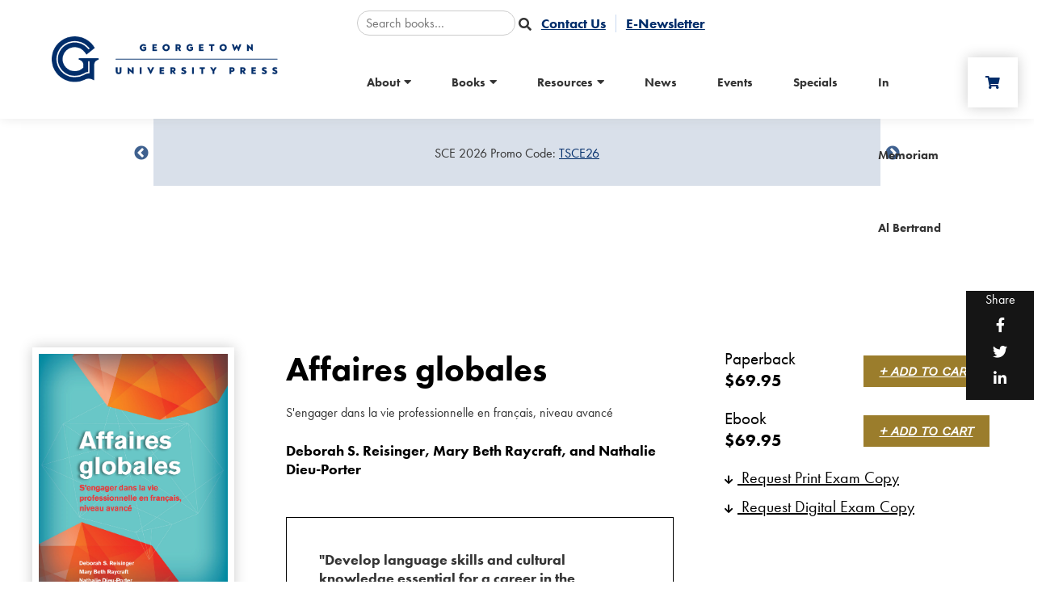

--- FILE ---
content_type: text/html; charset=utf-8
request_url: https://press.georgetown.edu/Book/Affaires-globales
body_size: 11204
content:
<!DOCTYPE html>
<html lang="en">
<head>

<!-- Google Tag Manager --><script>(function(w,d,s,l,i){w[l]=w[l]||[];w[l].push({'gtm.start':new Date().getTime(),event:'gtm.js'});var f=d.getElementsByTagName(s)[0],j=d.createElement(s),dl=l!='dataLayer'?'&l='+l:'';j.async=true;j.src='https://www.googletagmanager.com/gtm.js?id='+i+dl;f.parentNode.insertBefore(j,f);})(window,document,'script','dataLayer','GTM-K6LTTGS8');</script><!-- End Google Tag Manager -->	
	
	
	<!-- Metas & Morweb CMS assets -->

<meta charset="utf-8" />
<meta name="description" content="" />
<meta name="keywords" content="Languages,Migration,French" />
<meta property="og:type" content="article" />
<meta property="og:url" content="http://press.georgetown.edu/Book/Affaires-globales" />
<meta property="og:title" content="Affaires globales" />
<meta property="og:description" content="" />
<meta property="og:image" content="http://press.georgetown.edu" />
<meta name="viewport" content="initial-scale=1, user-scalable=yes" />
<meta http-equiv="X-UA-Compatible" content="IE=edge" />
<title>Affaires globales</title>





<link type="text/css" href="/res/css/common.css" rel="stylesheet" />
<link type="text/css" href="/res/css/mw.cells.css" rel="stylesheet" />
<link type="text/css" href="/res/css/mw.forms.css?3c59dc048e8850243be8079a5c74d079" rel="stylesheet" />
<link type="text/css" href="/res/css/mw.imged.css?3c59dc048e8850243be8079a5c74d079" rel="stylesheet" />
<link type="text/css" href="/cms3t/res/vit-lib/status.css" rel="stylesheet" />
<link type="text/css" href="/cms3t/res/mediaelement/mediaelementplayer.css" rel="stylesheet" />
<link type="text/css" href="/res/pages/css/front.css" rel="stylesheet" />
<link type="text/css" href="/res/blogs/css/blogs.css" rel="stylesheet" />
<link type="text/css" href="/res/pages/css/spacer.css" rel="stylesheet" />
<link type="text/css" href="/res/gensoclinks/css/gensoclinks.css" rel="stylesheet" />


<script type="text/javascript" src="/cms3t/res/js/php.js"></script>
<script type="text/javascript" src="/cms3t/res/js/json2.js"></script>
<script type="text/javascript" src="/cms3t/res/js/jQuery/jquery.js"></script>
<script type="text/javascript" src="/cms3t/res/js/jQuery/jquery.mousewheel.min.js"></script>
<script type="text/javascript" src="/cms3t/res/js/mw.media.js"></script>
<script type="text/javascript" src="/cms3t/res/mediaelement/mediaelement-and-player.js"></script>
<script type="text/javascript" src="/cms3t/res/js/jQuery/ui/jquery.ui.core.js"></script>
<script type="text/javascript" src="/cms3t/res/js/jQuery/ui/jquery.ui.widget.js"></script>
<script type="text/javascript" src="/cms3t/res/js/jQuery/ui/jquery.ui.mouse.js"></script>
<script type="text/javascript" src="/cms3t/res/js/jQuery/ui/jquery.ui.position.js"></script>
<script type="text/javascript" src="/cms3t/res/js/jQuery/ui/jquery.ui.draggable.js"></script>
<script type="text/javascript" src="/cms3t/res/js/jQuery/ui/jquery.ui.droppable.js"></script>
<script type="text/javascript" src="/cms3t/res/js/jQuery/ui/jquery.ui.resizable.js"></script>
<script type="text/javascript" src="/cms3t/res/js/jQuery/ui/jquery.ui.sortable.js"></script>
<script type="text/javascript" src="/cms3t/res/js/jQuery/ui/jquery.ui.slider.js"></script>
<script type="text/javascript" src="/cms3t/res/js/jQuery/jquery.AjaxUpload.js"></script>
<script type="text/javascript" src="/cms3t/res/js/jQuery/imagesloaded.pkgd.js"></script>
<script type="text/javascript" src="/cms3t/res/vit-lib/common.js"></script>
<script type="text/javascript" src="/cms3t/res/vit-lib/ajax.js"></script>
<script type="text/javascript" src="/cms3t/res/vit-lib/console.js"></script>
<script type="text/javascript">CMS_ALIAS = 'cms3t';CMS_RES = 'res';CMS_JS = 'js';CMS_CSS = 'css';CMS_IMAGES = 'images';</script>
<script type="text/javascript" src="/cms3t/res/js/mw.urls.js"></script>
<script type="text/javascript" src="/cms3t/res/js/mw.common.js"></script>
<script type="text/javascript" src="/cms3t/res/js/mw.system.js"></script>
<script type="text/javascript" src="/cms3t/res/js/mw.forms.js"></script>
<script type="text/javascript" src="/res/system/js/mwSelectInput.js"></script>
<script type="text/javascript" src="/cms3t/res/js/mw.front.js"></script>
<script type="text/javascript" src="/cms3t/res/js/mw.imged.js"></script>
<script type="text/javascript" src="/res/pages/js/mw.responsive.js"></script>
<script type="text/javascript" src="/res/blogs/js/crop_model.js"></script>




<!-- Favicon -->
<link rel="shortcut icon" href="/images/favicon.png" type="image/x-icon"/>

<!-- Font & Icon -->
<link href="https://fonts.googleapis.com/css?family=Lora:400,400i,700,700i|Open+Sans:300,400,400i,700,700i&display=swap" rel="stylesheet"/>
<link href="https://fonts.googleapis.com/css2?family=Arya:wght@400;700&family=Work+Sans:ital,wght@0,400;0,700;1,400&display=swap" rel="stylesheet">

<!-- font-family: adobe-caslon-pro, serif; -->
<link rel="stylesheet" href="https://use.typekit.net/kch3dgg.css">

<!-- font-family: futura-pt, sans-serif; -->
<link rel="stylesheet" href="https://use.typekit.net/mxj8gak.css">

<!-- Stylesheets -->
<link rel="stylesheet" href="/css/mw.scss"/>
<link rel="stylesheet" href="/css/global.scss"/>
<link rel="stylesheet" href="/css/reset.scss"/>
<link rel="stylesheet" href="/css/all.scss"/>
<link rel="stylesheet" href="/css/override.scss"/>
<link rel="stylesheet" href="/css/vendors/mw_accessibility/accessibility.css"/>
</head>

<body>
	

	
	
<!-- Google Tag Manager (noscript) --><noscript><iframe src="https://www.googletagmanager.com/ns.html?id=GTM-K6LTTGS8"height="0" width="0" style="display:none;visibility:hidden"></iframe></noscript><!-- End Google Tag Manager (noscript) -->	
	
	
<div class="spacer"></div>
<header id="headerArea" class="headerArea trans" >
	<div id="w7PWQVKJZSMXIGSM" class="mwPageBlock Include" style=""><div class="blockContents"><div id="templates-BPA8X6G3" class="headerWrap headerDefault">
  <div class="header"> 
    <!-- Header Logo -->
    <div class="headerLogo">
      <div class="logo"> <a href="/" title="Georgetown University Press"> <img src="/images/logo.png" alt="Georgetown University Press" /> </a> </div>
    </div>
    <div class="headerRight">
      <div class="utilityWrap">
		  
		  <!--
        <form action="/search" method="GET">
          <input type="text" name="q" value="" placeholder="Search">
          <button type="submit" aria-label="submit" value="Submit"> <i class="fa fa-search trans"></i> </button>
        </form>

-->
		  
		  <form action="/Books" method="get">
        
        <input type="text" name="q" value="" placeholder="Search books…">
        <input type="hidden" name="do_post_search" value="1" />
        <input type="hidden" name="posts_order" value="secondary_desc" />
        <input type="hidden" name="button_clicked" value="" />
        <button type="submit"><i class="fa fa-search"></i></button>
      </form>
		  
		  
		  
        <div id="wH0M2SFUC5JPGKLN" class="mwPageBlock Menu" style=""><div class="blockContents"><ul id="m3tdrsl9Y">
<li class="no-children"><a href="/contact-us"><span class="Title">Contact Us</span></a></li>
<li class="no-children"><a href="/eNewsletter"><span class="Title">E-Newsletter</span></a></li></ul></div></div>
      </div>
      <div class="headerRightTop"> 
        
        <!-- Header Menu -->
        
        <div class="menuWrap">
          <div class="mainMenu">
            <div id="wRAFCA5OJCDP0B7L" class="mwPageBlock Menu" style=""><div class="blockContents"><ul id="moG7xQJ74">
<li class="has-children"><a href="/about-us"><span class="Title">About</span></a><ul>
<li class="no-children"><a href="/our-mission"><span class="Title">Mission</span></a></li>
<li class="no-children"><a href="/advisory-boards"><span class="Title">Advisory Board</span></a></li>
<li class="no-children"><a href="/meet-our-editors"><span class="Title">Meet Our Editors</span></a></li>
<li class="no-children"><a href="/about-us"><span class="Title">About Us</span></a></li></ul></li>
<li class="has-children"><a href="/Books"><span class="Title">Books</span></a><ul>
<li class="no-children"><a href="/books"><span class="Title">Browse All Books</span></a></li>
<li class="no-children"><a href="/Book-Series"><span class="Title">Series</span></a></li>
<li class="no-children"><a href="/Books/category/forthcoming"><span class="Title">Forthcoming</span></a></li>
<li class="no-children"><a href="/Books/category/new-noteworthy"><span class="Title">New & Noteworthy</span></a></li>
<li class="no-children"><a href="/Books/category/bestsellers"><span class="Title">Bestsellers</span></a></li>
<li class="no-children"><a href="/Books/category/new-releases"><span class="Title">New Releases</span></a></li>
<li class="no-children"><a href="/Books/category/gift-ideas"><span class="Title">Gift Ideas</span></a></li></ul></li>
<li class="has-children"><a href="#"><span class="Title">Resources</span></a><ul>
<li class="no-children"><a href="/Booksellers"><span class="Title">Booksellers</span></a></li>
<li class="no-children"><a href="/authors"><span class="Title">Authors</span></a></li>
<li class="no-children"><a href="/Textbooks"><span class="Title">Instructors & Students</span></a></li>
<li class="no-children"><a href="/Media-Inquires"><span class="Title">Media</span></a></li>
<li class="no-children"><a href="/Exhibits-Conferences"><span class="Title">Exhibits & Conferences</span></a></li>
<li class="no-children"><a href="/Rights-And-Permissions"><span class="Title">Rights & Permissions</span></a></li>
<li class="no-children"><a href="/Catalogs"><span class="Title">Catalogs</span></a></li></ul></li>
<li class="no-children"><a href="/news"><span class="Title">News</span></a></li>
<li class="no-children"><a href="/Events"><span class="Title">Events</span></a></li>
<li class="no-children"><a href="/specials"><span class="Title">Specials</span></a></li>
<li class="no-children"><a href="/In-Memoriam-Al-Bertrand"><span class="Title">In Memoriam Al Bertrand</span></a></li></ul></div></div>
          </div>
        </div>
        
        <!-- Header Search Cart -->
        <div class="headerSearchCart">
          <div class="cartIcon"> <a
              href="https://jhupbooks.press.jhu.edu/ecom/MasterServlet/ViewCartHandler?domain=press.georgetown.edu"
              target="_blank" alt="Cart" aria-label="Cart"> <span class="fas fa-shopping-cart"></span> </a> </div>
        </div>
        <!-- Header Mobile Menu -->
        <div class="headerMobileMenu">
          <button class="burger burgerOne" aria-label="Open mobile menu"> <span class="burgerLines"> <span
                class="burgerLine"></span> <span class="burgerLine"></span> <span class="burgerLine"></span> <span
                class="burgerLine"></span> <span class="burgerLine"></span> <span class="burgerLine"></span> </span> <span class="burgerSlashes"> <span class="burgerSlash"></span> <span class="burgerSlash"></span> <span
                class="burgerSlash"></span> <span class="burgerSlash"></span> </span> <span class="burgerText"> <span
                class="textOpen" aria-hidden="true">Menu</span> <span class="textClose"
                aria-hidden="true">Close</span> </span> </button>
        </div>
      </div>
    </div>
  </div>
</div>
<div id="templates-BPA8X6G3-mobileMenu" class="mobileMenu mobileMenuOne content-style" aria-hidden="true"> 
  
  <!-- Backdrop -->
  <div class="mobileMenuBackdrop"></div>
  
  <!-- Wrap -->
  <div class="mobileMenuWrap"> 
    
    <!-- Inner -->
    <div class="mobileMenuInner _bg-white"> 
      
      <!-- Close Button -->
      <div class="mobileMenuClose">
        <button class="burger burgerOne open" aria-label="Close mobile menu"> <span class="burgerSlashes"> <span class="burgerSlash"></span> <span class="burgerSlash"></span> <span class="burgerSlash"></span> <span class="burgerSlash"></span> </span> <span class="burgerText"> <span class="textOpen" aria-label="Menu Open">Menu</span> <span class="textClose" aria-label="Menu Close">Close</span> </span> </button>
      </div>
      
      <!-- Header -->
      <div class="mobileMenuHeader"></div>
      
      <!-- Body -->
      <div class="mobileMenuBody"> 
        
        <!-- Navigation -->
        <div class="mobileMenuNav">
          <div id="wTP4WSJO6093O5TM" class="mwPageBlock Menu" style=""><div class="blockContents"><ul id="mCA9hMr2Z">
<li class="has-children"><a href="/about-us"><span class="Title">About</span></a><ul>
<li class="no-children"><a href="/our-mission"><span class="Title">Mission</span></a></li>
<li class="no-children"><a href="/advisory-boards"><span class="Title">Advisory Board</span></a></li>
<li class="no-children"><a href="/meet-our-editors"><span class="Title">Meet Our Editors</span></a></li>
<li class="no-children"><a href="/about-us"><span class="Title">About Us</span></a></li></ul></li>
<li class="has-children"><a href="/Books"><span class="Title">Books</span></a><ul>
<li class="no-children"><a href="/books"><span class="Title">Browse All Books</span></a></li>
<li class="no-children"><a href="/Book-Series"><span class="Title">Series</span></a></li>
<li class="no-children"><a href="/Books/category/forthcoming"><span class="Title">Forthcoming</span></a></li>
<li class="no-children"><a href="/Books/category/new-noteworthy"><span class="Title">New & Noteworthy</span></a></li>
<li class="no-children"><a href="/Books/category/bestsellers"><span class="Title">Bestsellers</span></a></li>
<li class="no-children"><a href="/Books/category/new-releases"><span class="Title">New Releases</span></a></li>
<li class="no-children"><a href="/Books/category/gift-ideas"><span class="Title">Gift Ideas</span></a></li></ul></li>
<li class="has-children"><a href="#"><span class="Title">Resources</span></a><ul>
<li class="no-children"><a href="/Booksellers"><span class="Title">Booksellers</span></a></li>
<li class="no-children"><a href="/authors"><span class="Title">Authors</span></a></li>
<li class="no-children"><a href="/Textbooks"><span class="Title">Instructors & Students</span></a></li>
<li class="no-children"><a href="/Media-Inquires"><span class="Title">Media</span></a></li>
<li class="no-children"><a href="/Exhibits-Conferences"><span class="Title">Exhibits & Conferences</span></a></li>
<li class="no-children"><a href="/Rights-And-Permissions"><span class="Title">Rights & Permissions</span></a></li>
<li class="no-children"><a href="/Catalogs"><span class="Title">Catalogs</span></a></li></ul></li>
<li class="no-children"><a href="/news"><span class="Title">News</span></a></li>
<li class="no-children"><a href="/Events"><span class="Title">Events</span></a></li>
<li class="no-children"><a href="/specials"><span class="Title">Specials</span></a></li>
<li class="no-children"><a href="/In-Memoriam-Al-Bertrand"><span class="Title">In Memoriam Al Bertrand</span></a></li></ul></div></div>
        </div>
        <div class="mobileMenuBtns"> </div>
      </div>
      
      <!-- Footer -->
      <div class="mobileMenuFooter">
        <div id="wNB6O5EQ7COHXX2C" class="mwPageBlock Gensoclinks" style=""><div class="blockContents">
	<div class="snsLink snsLinkDefault center">
		
			<a href="" class="small" target="_blank" aria-label="small">
				<i class="fab fa-instagram"></i>
			</a>
		
			<a href="" class="small" target="_blank" aria-label="small">
				<i class="fab fa-facebook"></i>
			</a>
		
			<a href="" class="small" target="_blank" aria-label="small">
				<i class="fab fa-twitter"></i>
			</a>
		
			<a href="" class="small" target="_blank" aria-label="small">
				<i class="fab fa-linkedin"></i>
			</a>
		
	</div>
</div></div>
      </div>
    </div>
  </div>
</div>


<script type="text/javascript">
    $(document).ready(function () {
    function Header(id) {
      this.id = id;
      this.element;
      this.mobileMenu;
      this.init();
    }

    Header.prototype.handleHeaderScrollAnimation = function() {
      // Selectors
      //
      let $header = $('.headerDefault');
      let $trigger = $('#headerTrigger');

      // This function only works when
      // #headerTrigger exists
      //
      if ($trigger.length) {
        $header.addClass('blendingHeader');
      } else {
        return false;
      }

      // Scroll Effect
      //
      new ScrollMagic.Scene({
          triggerElement: $trigger,
          triggerHook: 'onLeave',
          offset: -($('.headerWrap').outerHeight()),
          reverse: true
        })
        .setClassToggle($header, 'triggered')
        .addTo(SMController);
    }


    Header.prototype.handleToggleSearch = function() {
      let $searchBtn = $('.searchBtn');
      let $searchBar = $('.searchBar');
      let $searchBarInput = $('.searchBar input[name="q"]');

      $searchBtn.on('click', (e) => {
        e.preventDefault();

        $('.headerDefault', this.element).toggleClass('search-bar-open');

        if ($searchBar.hasClass('active')) {
          $searchBtn.removeClass("active");
          $searchBar.removeClass("active");
          $searchBarInput.blur();
        } else {
          $searchBtn.addClass("active");
          $searchBar.addClass("active");
          $searchBarInput.focus();
        }
      });

      $('.searchBarCloseBtn', this.element).on('click', () => {
        $searchBtn.addClass("active");
        $searchBar.removeClass("active");
        $searchBarInput.blur();
      });
    }

    Header.prototype.handleStickyHeader = function() {
      let $header = $('.headerArea.stickyHeader');
      let $wrap = $('.headerArea', $header);

      function matchHeaderHeight() {
        $header.height($wrap.outerHeight());
      }

      // Stop the function if the header is not sticky
      //
      if (!$header.length) {
        return false;
      }

      matchHeaderHeight();

      $(window).on('resize', _debounce(() => {
        matchHeaderHeight();
      }, 250));
    }

    Header.prototype.handleLoadMobileMenu = function () {
      //--------------------------------
      // Selectors
      //--------------------------------
      //
      let $body = $('body');
      let $header = $(this.element);
      let $burger = $('.burger', $header);
      let $menu = $(this.mobileMenu);
      let $nav = $('.mobileMenuNav', $menu);
      let $menuClose = $('.mobileMenuClose, .mobileMenuBackdrop', $menu);
      let $menuBackdrop = $('.mobileMenuBackdrop', $menu);
      let $navChildrenUl = $('ul ul', $nav);
      let $navHasChildrenLi = $('li.has-children', $nav);
      let $navHasChildrenAnchor = $('li.has-children > a', $nav);

      //--------------------------------
      // Initialization
      //--------------------------------
      //
      // Append a plus symbol to <a class="has-children">
      //
      $navHasChildrenAnchor.append('<i class="fa fa-chevron-right"></i>');

      //--------------------------------
      // Toggle Mobile Menu
      //--------------------------------
      //
      // Open
      //
      $burger.on('click', function () {
        $body.addClass('_overflow-hidden');
        $menu.addClass('active').attr('aria-hidden', 'false');
        $menuBackdrop.fadeIn(400);
      });

      // Close
      //
      $menuClose.on('click', function () {
        $body.removeClass('_overflow-hidden');
        $menu.removeClass('active').attr('aria-hidden', 'true');
        $menuBackdrop.fadeOut(400, function () {
          $navHasChildrenLi.removeClass('active');
          $navChildrenUl.hide().removeClass('expanded');
        });
      });

      //--------------------------------
      // Toggle Children
      //--------------------------------
      //
      $navHasChildrenAnchor.on('click', function (e) {
        e.preventDefault();

        // This Selectors
        //
        var $this = $(this);
        var $thisLi = $this.closest('li.has-children');

        // Child Selectors
        //
        var $childUl = $this.next('ul');

        // Children Selectors
        //
        var $childrenUl = $('ul', $childUl);
        var $childrenLi = $('li.has-children', $childUl);

        // Sibling Selectors
        //
        var $siblingLi = $thisLi.siblings('li.has-children');
        var $siblingChildrenUl = $('ul', $siblingLi);
        var $siblingChildrenLi = $('li.has-children', $siblingLi);

        // Toggle This
        //
        $thisLi.toggleClass('active');

        // Toggle Child
        //
        $childUl.slideToggle().toggleClass('expanded');

        // Collapse Grandchildren
        //
        $childrenLi.removeClass('active');
        $childrenUl.slideUp().removeClass('expanded');

        // Collapse Siblings
        //
        $siblingLi.removeClass('active');
        $siblingChildrenLi.removeClass('active');
        $siblingChildrenUl.slideUp().removeClass('expanded');
      });
    }

    Header.prototype.handleLoad = function() {
      this.element = document.getElementById(this.id);
      this.mobileMenu = document.getElementById(`${this.id}-mobileMenu`);
    }

    Header.prototype.init = function() {
      this.handleLoad();
      this.handleLoadMobileMenu();
      this.handleStickyHeader();
      this.handleToggleSearch();
      this.handleHeaderScrollAnimation();
    }

    new Header("templates-BPA8X6G3");
  });
</script></div></div>
</header>
<!-- Default Page -->
<div class=" ">
  <!-- Main -->
  <main id="mainArea" class="mainArea">
	  
   <div id="w301QNBSUWEJWA1R" class="mwPageBlock Gallery" style=""><div class="blockContents"><style>
.alertCarWrapX {  max-width: 900px;
    margin: 0 auto;
    text-align: center;
    height: 120px;
    background: #d9e0ea;
    top: 20px;
    position: relative;
    line-height: 120px;}
@media (max-width:900px) {
.alertCarWrapX {    max-width: 90%; }
}
</style>

<div class="alertCarWrapX"><div id="carousel-UNESJN" class=""><div class="alertCarWrap"><div class="carouselItem" aria-label="Sale Item"><p>SCE 2026 Promo Code:&nbsp;<a href="https://press.georgetown.edu/Books/category/Ethics">TSCE26</a></p></div><div class="carouselItem" aria-label="Sale Item"><p>ISA 2026 Promo Code:&nbsp;<a href="https://press.georgetown.edu/Books/category/INTERNATIONAL-AFFAIRS">TISA26</a></p></div>
    </div>
  </div>
</div>
<script type="text/javascript">
	$(document).ready(function () {
		(function () {
			$('#carousel-UNESJN .alertCarWrap').slick({
				prevArrow: '<button class="slick-prev" aria-label="Previous" type="button">' + SVG["arrow-left-aa1"] + '</button>',
				nextArrow: '<button class="slick-next" aria-label="Next" type="button">' + SVG["arrow-right-alertCarWrapX"] + '</button>',
				dots: false,
				arrows: true,
				autoplay: false,
				infinite: true,
				accessibility: true,
				speed: 1000,
				autoplaySpeed: 6000,
				slidesToShow: 1,
				slidesToScroll: 1,
				responsive: [
					{
						breakpoint: 991,
						settings: {
							slidesToShow: 1,
							slidesToScroll: 1
						}
					},
					{
						breakpoint: 575,
						settings: {
							slidesToShow: 1,
							slidesToScroll: 1
						}
					}
				]
			});
		})();
	});
</script>		<script type="text/javascript">
			jQuery( function () { mwInitMedia('#w301QNBSUWEJWA1R') } );
		</script>	
	</div></div> 
	  
    <div class="mwPageArea"><div id="wB21UU97VB070MWK" class="mwPageBlock BlogsPost" style=""><div class="blockContents"><script type="text/javascript">

			jQuery( function () {
				
				if ( window.mwData !== undefined ) mwData.BlogsPostID = 7111;
				
			}); //jQuery.onLoad
			
		</script>		<script type="text/javascript">
			mwCrop.add_items(["1e5a1ddf1fecec8c7f8065dee2170e5e"]);
		</script>
		<!-- Post Details -->
<div class="bookShare">
  <p>Share</p>
  
		<a class="" onclick='window.open("https://www.facebook.com/sharer/sharer.php?u=http://press.georgetown.edu/Book/Affaires-globales&t=Affaires+globales", "Facebook", "toolbar=0, status=0, location=0, menubar=0, width=600, height=400");'>
			
    <div class="shareBtn shareBtnDefault Facebook" aria-label="Facebook">
        <i class="fab fa-Facebook"></i>
    </div>

		</a>
		<a class="" onclick='window.open("http://twitter.com/share?url=http://press.georgetown.edu/Book/Affaires-globales&text=Affaires+globales via @", "Twitter", "toolbar=0, status=0, location=0, menubar=0, width=600, height=400");'>
			
    <div class="shareBtn shareBtnDefault Twitter" aria-label="Twitter">
        <i class="fab fa-Twitter"></i>
    </div>

		</a>
		<a class="" onclick='window.open("http://www.linkedin.com/cws/share?url=http://press.georgetown.edu/Book/Affaires-globales", "LinkedIn", "toolbar=0, status=0, location=0, menubar=0, width=600, height=400");'>
			
    <div class="shareBtn shareBtnDefault LinkedIn" aria-label="LinkedIn">
        <i class="fab fa-LinkedIn"></i>
    </div>

		</a>
</div>
<div class="bookPostWrap">
  <div class="bookPostBanner">
    <div class="booksSliderShadow" >
      <div class="bookPostGradient" >
        <div class="bookPostBannerInner">
          <div class="bookPostBannerLeft"> <img src="/files/covers/9781647120313.jpg?resize=260x0" onerror="this.src='/images/none.png'" style="width:260px" data-crop-sn="1e5a1ddf1fecec8c7f8065dee2170e5e" /> <br />
            <br />
            <p><a href="/files/covers/9781647120313.jpg" target="_blank"><span class="fa fa-arrow-down"></span> Download Cover Image</a></p>
          </div>
          <div class="bookPostBannerMiddle">
            <h1 class="bookPostTitle">Affaires globales</h1>
            <p class="bookPostSubTitle">S'engager dans la vie professionnelle en français, niveau avancé</p>
            <p class="bookPostSubIntro"></p>
            <p class="bookPostSubIntro">Deborah S. Reisinger, Mary Beth Raycraft, and Nathalie Dieu-Porter<br />
              <br />
              <!-- Deborah S. Reisinger, Mary Beth Raycraft, and Nathalie Dieu-Porter. --> 
            </p>
            <div class="bookPostShortReview"><span style="" >&quot;Develop language skills and cultural knowledge essential for a career in the francophone world.&quot;</span></div>
          </div>
          <div class="bookPostBannerRight">
            <div class="bookPriceTable">
              <div class="bookPriceTableRow aa">
                <div>
                  <div class="bookPriceTableType">Hardcover</div>
                  <div class="bookPriceTablePrice aabook"></div>
                </div>
                <div class="bookPriceTableBtn "> <a href="" role="link" target="_blank" aria-label="+ Add to Cart" alt="+ Add to Cart" title="+ Add to Cart">+ Add to Cart</a> <a href="" role="link" target="_blank" aria-label="Preorder" alt="Preorder"title="Preorder">Preorder</a> </div>
              </div>
              <div class="bookPriceTableRow bb ">
                <div>
                  <div class="bookPriceTableType">Paperback</div>
                  <div class="bookPriceTablePrice bbbook">69.95</div>
                </div>
                <div class="bookPriceTableBtn active"><a href="https://jhupbooks.press.jhu.edu/ecom/MasterServlet/AddToCartFromExternalHandler?item=9781647120313&domain=press.georgetown.edu" role="link"  target="_blank"  aria-label="+ Add to Cart" alt="+ Add to Cart"title="+ Add to Cart">+ Add to Cart</a> <a href="https://jhupbooks.press.jhu.edu/ecom/MasterServlet/AddToCartFromExternalHandler?item=9781647120313&domain=press.georgetown.edu" role="link"  target="_blank"  aria-label="Preorder" alt="Preorder"title="Preorder">Preorder</a> </div>
              </div>
              <div class="bookPriceTableRow cc active">
                <div>
                  <div class="bookPriceTableType">Ebook</div>
                  <div class="bookPriceTablePrice ccbook">69.95</div>
                </div>
                <div class="bookPriceTableBtn active"> <a href="https://www.vitalsource.com/" role="link" target="_blank"  aria-label="+ Add to Cart" alt="+ Add to Cart"title="+ Add to Cart">+ Add to Cart</a> <a href="https://www.vitalsource.com/" role="link" target="_blank"  aria-label="Preorder" alt="Preorder"title="Preorder">Preorder</a>
                  <p>Forthcoming</p>
                </div>
              </div>
              <style>
				  .bookPriceTableRow.cc.active a:last-of-type { display:none}
					.bookPriceTableRow.cc.NYP .bookPriceTableBtn a { display:none}
					.bookPriceTableRow.cc .bookPriceTableBtn p { display:none}
					.bookPriceTableRow.cc.NYP .bookPriceTableBtn p { display:block}

				
				</style>
              <script>
				  
				//hide add to cart for "no add to card" books 
				if (''.toLowerCase() == 'yes') jQuery('.bookPriceTableBtn').hide();
				  
					
				$('.aabook').each(function () {
					if ($(this).text().includes('0')) {
				//		$('.aa').hide();
					}
				});
					
				$('.bbbook').each(function () {
					if ($(this).text().includes('0')) {
					//	$('.bb').hide();
					}
				});	
					
				$('.ccbook').each(function () {
					if ($(this).text().includes('0')) {
					//	$('.cc').hide();
					}
				});
				
				</script> 
              
              <!---
          	custom_Status_Hardcover:  <br />
			custom_Status_Paperback: active <br />
            custom_Status_Ebook:     active <br />
                 ---> 
              
              <!--
				<div class="bookPriceTableRow isit active">
                <div>
                  <div class="bookPriceTableType"></div>
                </div>
                <div class="bookPriceTableBtn"><a href="" role="link" target="_blank"  aria-label="Preorder" alt="Preorder"title="Preorder">Preorder</a></div>
              </div>
					--> 
              
            </div>
            <p class="custom_desk_exam_copy"><a href="http://press.georgetown.edu/Examination-Desk-Requests" target="_blank" aria-label="Request Print Exam Copy"><span class="fa fa-arrow-down"></span> Request Print Exam Copy</a></p>
            <p class="custom_desk_exam_copy"><a href="https://www.vitalsource.com/educators" target="_blank" aria-label="Request Digital Exam Copy"><span class="fa fa-arrow-down"></span> Request Digital Exam Copy</a></p>
          </div>
        </div>
      </div>
    </div>
  </div>
  <script>

jQuery(document).ready(function(jQuery) {

	
	$('.custom_desk_exam_copy a[href=""').hide();

		if($('.bookPostShortReview').is(':empty')){
		$('.bookPostShortReview').hide();
	};
	
	
	if($('.aabook').is(':empty')){
		$('.aa').hide();
	};
		if($('.bbbook').is(':empty')){
		$('.bb').hide();
	};
		if($('.ccbook').is(':empty')){
		$('.cc').hide();
	};
			if($('.ddbook').is(':empty')){
		$('.dd').hide();
	};
	
	
	if($('.contributorsContent').is(':empty')){
		$('.contributorsLink').hide();
	};
	
	
	
	if($('.supplementalContenta').is(':empty')){
		$('.supplementalLink').hide();
	};
	
	
	if($('.otherContent').is(':empty')){
		$('.otherLink').hide();
	};
	
		
		if($('.reviewsContent').is(':empty')){
		$('.reviewsLink').hide();
	};
	

			if($('.tocContent').is(':empty')){
		$('.tocLink').hide();
	};
	

				if($('.isnbpb').is(':empty')){
		$('.isnbpbw').hide();
	};
					if($('.isnbeb').is(':empty')){
		$('.isnbebw').hide();
	};
    if($('.isnbhc').is(':empty')){
		$('.isnbhcw').hide();
	};
	
	
    if($('.Illusai').is(':empty')){
		$('.Illusaw').hide();
	};
    if($('.Illusbi').is(':empty')){
		$('.Illusbw').hide();
	};
    if($('.Illusci').is(':empty')){
		$('.Illuscw').hide();
	};

	
	
});


</script>
  <div class="bookPostTabsWrap">
    <div class="bookPostTabs tabsNav">
      <ul>
        <li><a href="#tab-1">Description</a></li>
        <li class="tocLink"><a href="#tab-2">Table of Contents</a></li>
        <li class="reviewsLink"><a href="#tab-3">Reviews</a></li>
        <li class="contributorsLink"><a href="#tab-4">Contributors</a></li>
        <li class="supplementalLink"><a href="#tab-5">Additional Resources</a></li>
        <li class="otherLink"><a href="#tab-6">Awards</a></li>
        <li class="author"><a href="#tab-7">Author</a></li>
      </ul>
    </div>
    <div class="bookPostTabsContentWrap">
      <div class="content-style _mx-auto" style="max-width: 1170px;">
        <div class="bookSiderbar">
          <div class="bookSiderbarLeft">
            <div class="tabsContent">
              <div class="tabsSection" id="tab-1">
                <p><b>Develop language skills and cultural knowledge essential for a career in the francophone world<br></b><i><br><br>Affaires globales'</i> broad scope of disciplines and cultural content will appeal to students interested in a wide variety of careers while giving them the skills needed to pursue them. This intermediate-high to advanced-level French textbook is designed for French for specific purposes courses such as business or professional French and can be used as a main text for one semester or adapted for two semesters of use. <br><br><i>Affaires globales</i> uses an interdisciplinary multiliteracies approach to help students develop the cultural knowledge and language skills necessary to pursue a career in the francophone world. Over the textbook's seven units, <i>Affaires globales</i> weaves in contemporary themes such as entrepreneurship, sustainable development, and global engagement with discussions of tourism, business, marketing, fashion, diplomacy, environmental studies, and global health. Lessons incorporate authentic materials from across the francophone world, from France to Quebec to sub-Saharan Africa. <br><br><b>Features:<br></b><br>A wide selection of activities—true or false, fill in the blank, multiple choice, and open-ended questions— allow students to engage with course material in varied ways <br><br>Chapter activities contribute to a semester-long project that helps students evaluate their career goals and reflect on their growth throughout the course<br><br>Free access to authentic multimedia resources and instructors' materials</p>
              </div>
              <div class="tabsSection" id="tab-2">
                <h3>Table of Contents</h3>
                <p class="tocContent"><i>Table des matières <br><br>Chapter Organization <br><br>Acknowledgments <br><br>Introduction<br></i><br><br>Unité 1: <b>Communiquer en entreprise<br><br></b>Codes sociaux <br><br>Réunions d'affaires <br><br>Communication interculturelle <br><br>Cas d'entreprise : Une entreprise mondiale au Canada <br><br>Perspectives professionnelles: Une professeure américaine en management interculturel <br><br>Lancer une start-up: Osez échouer!<br><br><br>Unité 2: <b>Trouver un poste<br><br></b>Bénévolat dans le monde francophone<br> <br>À la recherche d'un poste <br><br>Préparation à l'entretien d'embauche <br><br>Cas d'entreprise : La graphologie en France <br><br>Perspectives professionnelles : Une stagiaire en France <br><br>Lancer une start- up: Interviewez une start-up!<br><br><br>Unité 3: <b>Travailler dans le monde francophone <br><br></b>Secteurs et classification des entreprises <br><br>Lois et conditions du monde du travail <br><br>Négociations syndicales <br><br>Cas d'entreprise : Négocier en Haïti <br><br>Perspectives professionnelles : Le ministre de l'Économie numérique en Tunisie <br><br>Lancer une start- up: Trouvez votre concept!<br><br><br>Unité 4: <b>Vendre à l'international<br><br></b>Habitudes de consommation <br><br>Stratégies de marketing <br><br>Marques et publicités <br><br>Cas d'entreprise: Une campagne de prévention au Québec <br><br>Perspectives professionnelles: Une responsable marketing en Côte d'Ivoire <br><br>Lancer une start- up: Faites une étude du marché! <br><br><br>Unité 5: <b>Promouvoir la santé globale<br><br></b>Organisations non gouvernementales <br><br>Défis de la santé globale <br><br>Technologies au service de la santé<br><br>Cas d'entreprise : La pénurie d'eau en Afrique subsaharienne <br><br>Perspectives professionnelles: Portraits des médecins du monde <br><br>Lancer une start- up: Créez une campagne!<br><br><br>Unité 6: <b>Être diplomate<br><br></b>Diplomatie et relations internationales <br><br>Négociations interculturelles <br><br>Multilatéralisme et mouvements migratoires <br><br>Cas d'entreprise : La COP25 et l'accord de Paris <br><br>Perspectives professionnelles: Une chargée de communication en Belgique <br><br>Lancer une start- up: Faites un pitch!<br><br><br>Unité 7: <b>S'engager pour la planète<br><br></b>Économie du partage et économie collaborative <br><br>Entreprises éthiques <br><br>Entrepreneuriat social et start- up <br><br>Cas d'entreprise : Table ronde sur la mode éthique <br><br>Perspectives professionnelles: Une créatrice de vêtements éthiques en Belgique <br><br>Lancer une start- up: Réfléchissez à votre travail!<br><br><br><i>Appendices<br><br>Repères professionnels<br></i><br> Les actes de parole de la communication orale <br><br> Les actes de parole de la communication écrite <br><br> Le courriel professionnel <br><br> Le compte- rendu d'une réunion <br><br> Le compte- rendu d'une intervention orale ou d'une table ronde <br><br> La lettre de motivation <br><br> La lettre de réclamation <br><br> La note de synthèse<br><br> Le rapport professionnel à partir d'un dossier <br><br> Le discours d'ouverture d'un événement<br><br><i>Credits<br><br>About the Authors</i></p>
              </div>
              <div class="tabsSection" id="tab-3">
                <h3>Reviews</h3>
                <p class="reviewsContent">"<i>Affaires globales</i> goes beyond traditional textbooks of its kind by presenting linguistic frames and tools for multiple professional contexts. The expanded view here represents an approach that is dynamic and sure to engage both instructors and students in thoughtful, meaningful activities that prepare students to use their French in real-world contexts."—Heather McCoy, teaching professor of French and francophone studies and director of the Basic Language Program, Pennsylvania State University<P>"<i>Affaires globales</i> is a cutting edge and well-thought-through textbook. It incorporates everything to bring success in the classroom at the advanced level, and has careful scaffolding to help students become proficient in the language, and also in term of <i>culture des entreprises</i>. It integrates 1) the ACTFL standards, (the 5 Cs, the 3 Modes of Communication, along with the NCSSFL-ACTFL Intercultural Communication Can-Do statements, and also 2) some CEFR tasks (through the CCI de Paris-Ile de France). This very attractive textbook is going to prepare students to do business with or work in French and Francophone companies. <i>La qualité et la variété d'articles, et de supports audio-visuels utilisés sont très bien pensés et mis en place judicieusement</i>."—Anne V. Lair , professor/lecturer of French, Department of World Languages and Cultures, University of Utah</p>
              </div>
              <div class="tabsSection" id="tab-4">
                <h3>Contributors</h3>
                <p> <span class="contributorsContent"></span></p>
                <br />
              </div>
              <div class="tabsSection" id="tab-5">
                <h3>Supplemental Materials</h3>
                <a href="/protected-resources-form"> <span class="supplementalContentj">Affaires globales: Instructor's Manual [PDF]</span></a> <br />
                <a href="/protected-resources-form"> <span class="supplementalContentk"></span></a> <br />
                <a href="/protected-resources-form"> <span class="supplementalContentl"></span></a> <br />
                <a href="/protected-resources-form"> <span class="supplementalContentm"></span></a> <br />
                <a href="/protected-resources-form"> <span class="supplementalContentn"></span></a> <br />
				  
				  
				  
				  
                <a href="https://georgetownuniversitypresstextbooks.com/french/affaires-globales/" target="_blank"  ><span aria-label="Multimedia [website]" title="Multimedia [website]" alt="Multimedia [website]" class="supplementalContenta">Multimedia [website]</span></a><br />
                <a href="" target="_blank"  ><span aria-label="" title="" alt="" class="supplementalContentb"></span></a><br />
                <a href="" target="_blank"  ><span aria-label="" title="" alt="" class="supplementalContentc"></span></a><br />
                <a href="" target="_blank"  ><span aria-label="" title="" alt="" class="supplementalContentd"></span></a><br />
                <a href="" target="_blank"  ><span aria-label="" title="" alt="" class="supplementalContente"></span></a><br />
                <a href="" target="_blank"  ><span aria-label="" title="" alt="" class="supplementalContentf"></span></a><br />
                <a href="" target="_blank"  ><span aria-label="" title="" alt="" class="supplementalContentg"></span></a><br />
                <a href="" target="_blank"  ><span aria-label="" title="" alt="" class="supplementalContenth"></span></a><br />
                <a href="" target="_blank"  ><span aria-label="" title="" alt="" class="supplementalContenti"></span></a><br />
              </div>
              <div class="tabsSection" id="tab-6">
                <h3>Awards</h3>
                <p> <span class="otherContent"></span></p>
              </div>
              <div class="tabsSection" id="tab-7">
                <h3>About the Author</h3>
                <p><b>Deborah S. Reisinger</b> is an associate professor of the practice in French in the Department of Romance Studies and the associate director of Markets and Management Studies at Duke University. <br><br><b>Mary Beth Raycraft</b> is the assistant director of language instruction and a lecturer in French at Boston University. <br><br><b>Nathalie Dieu-Porter</b> is a principal senior lecturer in the Department of French and Italian Studies at Vanderbilt University and the director of the Center for Second Language Studies at Vanderbilt University.</p>
              </div>
            </div>
          </div>
			
			
			
			
			
          <script>
			  
			  
			  
			  
jQuery(document).ready(function () {
	
$('.isnbhc').text( $('.isnbhc').text().replace(/-/g, ''));  
$('.isnbpb').text( $('.isnbpb').text().replace(/-/g, ''));  
$('.isnbeb').text( $('.isnbeb').text().replace(/-/g, ''));  

});
</script>
          <div class="bookSiderbarRight">
            <p class="isnbhcw"><b>Hardcover</b><br />
              280 pp., 8.5 x 11<br />
              <span class="Illusaw"><span class="Illusai"></span><br />
              </span> <span>ISBN: <span class="isnbhc"></span></span><br />
              Jan 2021 
              <!--  Jan 04, 2021--> 
              <br />
              </p>
            <p class="isnbpbw"><b>Paperback</b><br />
              280 pp., 8.5 x 11<br />
              <span class="Illusbw"><span class="Illusbi"></span><br />
              </span> <span>ISBN: <span class="isnbpb">978-1-64712-031-3</span></span><br />
              Jan 2021 
              <!--  Jan 04, 2021--> <br />
              </p>
            <p class="isnbebw"><b>Ebook</b><br />
              280 pp.<br />
              <span class="Illuscw"><span class="Illusci"></span><br />
              </span> <span>ISBN: <span class="isnbeb">978-1-64712-032-0</span></span><br />
              Jan 2021 
              <!--  Jan 04, 2021--> <br />
              </p>
            <p></p>
            <p><br />
               </p>
            
            <!--
            <p class="catList"><b>Categories:</b><br />
               <a href="/Books/category/Languages">Languages</a><span class="comma">,</span>  <a href="/Books/category/Migration">Migration</a><span class="comma">,</span>  <a href="/Books/category/French">French</a><span class="comma">,</span> 
            </p>
			  --> 
          </div>
        </div>
      </div>
    </div>
  </div>
</div>
<script>
	
// Tabs
jQuery(document).ready(function () {
    jQuery('.tabsSection').hide();
    jQuery('.tabsSection:first').show();
    jQuery('.tabsNav ul li:first').addClass('active');

    jQuery('.tabsNav ul li a').click(function () {
        jQuery('.tabsNav ul li').removeClass('active');
        jQuery(this).parent().addClass('active');
        var currentTab = $(this).attr('href');
        jQuery('.tabsSection').hide();
        jQuery(currentTab).show();
        return false;
    });
});
	
</script></div></div><div id="wOAG2M643YWDDHP0" class="mwPageBlock Include" style=""><div class="blockContents"><div class="contentArea content-style _bg-lightest">
	<div class="contentAreaWrap">
		<div class="container">
			<div class="mwPageArea"><div id="wG0YK0CRTF6PLONM" class="mwPageBlock Content" style=""><div class="blockContents"><h3>
        Related Titles
</h3></div></div><div id="wYQSI0F5CR2VOR1L" class="mwPageBlock BlogsPost" style=""><div class="blockContents"><script type="text/javascript">

			jQuery( function () {
				
				if ( window.mwData !== undefined ) mwData.BlogsPostID = 7111;
				
			}); //jQuery.onLoad
			
		</script>		<script type="text/javascript">
			mwCrop.add_items(["1e5a1ddf1fecec8c7f8065dee2170e5e"]);
		</script>
		</div></div><div id="wYXPLIKSM1L54I4R" class="mwPageBlock Spacer" style=""><div class="blockContents"><div  class="mwSpacer medium hor"></div></div></div><div class="Clear"></div></div>
		</div>
	</div>
</div></div></div><div class="Clear"></div></div>
  </main>

	
	
  <!-- Footer -->
  <footer id="footerArea" class="footerArea" style="min-height: 200px" >
    <div class="footer footerFour content-style">
      <div class="footerWrap">
        <div class="container">

          <!-- Main -->
          <div class="footerMain">
            <div class="footerFourColumn ">
              <div class="footerFourCol  ">
                <div class="footerLogo  "> <a href="/" title="Georgetown University Press"> <img src="/images/logoFooter.png" alt="Georgetown University Press" /> </a> </div>
              </div>
              <div class="footerFourCol ">
                <div class="footerMenuOne">
                  <div id="wXDXUQYVT9568Q3L" class="mwPageBlock Content" style=""><div class="blockContents"><ul>
        <li>
                <a href="/privacy-policy">Privacy Policy</a>
        </li>
        <li>
                <a href="https://www.georgetown.edu/">Georgetown University</a>
        </li>
</ul></div></div>
                </div>
              </div>
              <div class="footerFourCol ">
                <div class="footerMenuTwo">
                  <div id="wVCKSP4HLZKPR2OR" class="mwPageBlock Content" style=""><div class="blockContents"><ul>
        <li>
                <a href="/contact-us">Contact Us</a>
        </li>
        <li>
                <a href="/enewsletter">Subscribe to eNews</a>
        </li>
</ul></div></div>
                  <div class="footerSocials">Follow Us <a href="https://www.facebook.com/georgetownup/" target="_blank" alt="facebook" aria-label="facebook"><span class="fab fa-facebook"></span></a> <a href="https://twitter.com/Georgetown_UP" target="_blank" alt="twitter" aria-label="twitter"><span class="fab fa-twitter"></span></a> <a href="https://www.instagram.com/georgetown_up" target="_blank" alt="instagram" aria-label="instagram"><span class="fab fa-instagram"></span></a> </div>
                </div>
              </div>
            </div>
          </div>
        </div>
      </div>
    </div>
  </footer>
</div>

<!-- Javascripts -->
<div id="javascripts">

  <!-- Dependencies -->
  <script src="/js/vendors/isjs/0.9.0/is.min.js"></script>
  <script src="/js/vendors/modernizr/3.6.0/modernizr-custom.js"></script>
  <script src="/js/vendors/slick/1.8.1/slick.min.js"></script>
  <script src="/js/vendors/sidr/1.2.1/jquery.sidr.js"></script>
  <script src="/js/vendors/magnific-popup/1.1.0/jquery.magnific-popup.min.js"></script>
  <script src="/js/vendors/gsap/3.1.1/gsap.min.js"></script>
  <script src="/js/vendors/scrollmagic/2.0.7/ScrollMagic.min.js"></script>
  <script src="/js/vendors/scrollmagic/2.0.7/plugins/jquery.ScrollMagic.min.js"></script>
  <script src="/js/vendors/scrollmagic/2.0.7/plugins/animation.gsap.min.js"></script>
  <script src="/js/vendors/scrollmagic/2.0.7/plugins/debug.addIndicators.min.js"></script>
  <!--<script src="/js/vendors/inputmask/5.0.0/jquery.inputmask.min.js"></script> -->
  <script src="/js/vendors/matchHeight/0.7.2/jquery.matchHeight-min.js"></script>
	<script src="/js/vendors/mw_accessibility/accessibility.js"></script>
  <!-- Scripts -->
  <script src="/js/global.js"></script>
  <script src="/js/scripts.js"></script>
</div>
</body>
</html>


--- FILE ---
content_type: text/javascript; charset=utf-8
request_url: https://press.georgetown.edu/js/global.js
body_size: 5457
content:
//-----------------------------------------------------------------------------------------
//
//
// Global Variables
//
//
//-----------------------------------------------------------------------------------------
//
//-----------------------------------------------------------
//
// SVG
//
//-----------------------------------------------------------
//
var SVG = {
	'arrow-left-1': '<svg xmlns="http://www.w3.org/2000/svg" width="32" height="32" viewBox="0 0 32 32"><path d="M15,30,0,15,15,0" transform="translate(9 1)" fill="none" stroke-width="1" stroke="#666"/></svg>',
	'arrow-right-1': '<svg xmlns="http://www.w3.org/2000/svg" width="32" height="32" viewBox="0 0 32 32"><g transform="translate(-1351 -2914)"><path d="M2120.74,2581l-15,15,15,15" transform="translate(3479.74 5526) rotate(180)" fill="none" stroke-width="1" stroke="#666"/></g></svg>',
	'arrow-left-2': '<svg xmlns="http://www.w3.org/2000/svg" width="27" height="27" viewBox="0 0 27 27"><g transform="translate(8184 17529)"><path d="M0,0H26V26H0Z" transform="translate(-8157.5 -17502.5) rotate(180)" stroke-width="1" stroke="#666" fill="none"/><path d="M8,14,0,6.97,8,0" transform="translate(-8174.5 -17522.5)" stroke-width="1" stroke="#666" fill="none"/></g></svg>',
	'arrow-right-2': '<svg xmlns="http://www.w3.org/2000/svg" width="27" height="27" viewBox="0 0 27 27"><g transform="translate(8184 17529)"><path d="M0,0H26V26H0Z" transform="translate(-8157.5 -17502.5) rotate(180)" stroke-width="1" stroke="#666" fill="none"/><path d="M8,0,0,7.03,8,14" transform="translate(-8166.5 -17508.5) rotate(180)" stroke-width="1" stroke="#666" fill="none"/></g></svg>',
	'arrow-left-3': '<svg xmlns="http://www.w3.org/2000/svg" width="50" height="50" viewBox="0 0 50 50"><path d="M333,363.247v50h50v-50Zm2,48v-46h46v22.005H346.448L354.663,380l-1.322-1.5-10.834,9.559,10.819,9.928,1.352-1.473-7.916-7.265H381v21.995Z" transform="translate(-333 -363.247)" fill="#666"/></svg>',
	'arrow-right-3': '<svg xmlns="http://www.w3.org/2000/svg" width="50" height="50" viewBox="0 0 50 50"><path d="M281,421.253v50h50v-50Zm48,48H283V447.248h34.552l-8.215,7.249,1.322,1.5,10.834-9.559-10.819-9.928-1.352,1.473,7.916,7.265H283V423.253h46Z" transform="translate(-281 -421.253)" fill="#666"/></svg>',
	'arrow-left-4': '<svg xmlns="http://www.w3.org/2000/svg" width="16.193" height="34.011" viewBox="0 0 16.193 34.011"><path id="icon-arrow-left-4" d="M0,0,12.317,12.317a4.991,4.991,0,0,1,0,7.059L6.969,24.724.511,31.183" transform="translate(14.779 32.597) rotate(180)" fill="none" stroke="#000" stroke-linecap="round" stroke-miterlimit="10" stroke-width="2"/></svg>',
	'arrow-right-4': '<svg xmlns="http://www.w3.org/2000/svg" width="16.193" height="34.011" viewBox="0 0 16.193 34.011"><path id="icon-arrow-right-4" d="M0,0,12.317,12.317a4.991,4.991,0,0,1,0,7.059L6.969,24.724.511,31.183" transform="translate(1.414 1.414)" fill="none" stroke="#000" stroke-linecap="round" stroke-miterlimit="10" stroke-width="2"/></svg>\n',
	'arrow-left-9': '<svg  xmlns="http://www.w3.org/2000/svg" x="0px" y="0px"	 viewBox="0 0 32 32" style="enable-background:new 0 0 32 32;" xml:space="preserve"><style type="text/css">	.st0{fill:none;stroke:#FFFFFF;stroke-width:3;stroke-linecap:round;}</style><path id="Path_23682" class="st0" d="M20.3,22.3l-6-6l6-6"/></svg>',
	'arrow-right-9': '<svg xmlns="http://www.w3.org/2000/svg" x="0px" y="0px"	 viewBox="0 0 32 32" style="enable-background:new 0 0 32 32;" xml:space="preserve"><style type="text/css">.st0{fill:none;stroke:#FFFFFF;stroke-width:3;stroke-linecap:round;}</style><path id="Path_23682" class="st0" d="M13.3,10.5l6,6l-6,6"/></svg>\n'


};





//-----------------------------------------------------------------------------------------
//
//
// Global Helper Functions
//
//
//-----------------------------------------------------------------------------------------
//
//-----------------------------------------------------------
//
// Debounce
//
//-----------------------------------------------------------
//
function _debounce(func, wait, immediate) {
	var timeout;
	return function () {
		var context = this, args = arguments;
		var later = function () {
			timeout = null;
			if (!immediate) func.apply(context, args);
		};
		var callNow = immediate && !timeout;
		clearTimeout(timeout);
		timeout = setTimeout(later, wait);
		if (callNow) func.apply(context, args);
	};
}


//-----------------------------------------------------------
//
// Is IE Version
//
//-----------------------------------------------------------
//
function _isIEVersion() {
	var ua = window.navigator.userAgent;
	var msie = ua.indexOf('MSIE ');
	var trident = ua.indexOf('Trident/');

	if (msie > 0) {
		// IE 10 or older => return version number
		return parseInt(ua.substring(msie + 5, ua.indexOf('.', msie)), 10);
	}

	if (trident > 0) {
		// IE 11 => return version number
		var rv = ua.indexOf('rv:');
		return parseInt(ua.substring(rv + 3, ua.indexOf('.', rv)), 10);
	}

	return false;
}


//-----------------------------------------------------------
//
// Is Mobile Devices
//
//-----------------------------------------------------------
//
function _isMobileDevices() {
	if ((is.mobile() || is.tablet()) && is.touchDevice()) {
		return true;
	} else {
		return false;
	}
}


//-----------------------------------------------------------
//
// Is Min Browser Width
//
//-----------------------------------------------------------
//
function _isMinBrowserWidth(width) {

	// Return Boolean
	//
	return window.matchMedia("(min-width: " + width + "px)").matches;
}


//-----------------------------------------------------------
//
// Is Max Browser Width
//
//-----------------------------------------------------------
//
function _isMaxBrowserWidth(width) {

	// Return Boolean
	//
	return window.matchMedia("(max-width: " + width + "px)").matches;
}


//-----------------------------------------------------------
//
// Has URL Query
//
//-----------------------------------------------------------
//
function _hasUrlQuery(uri) {
	return uri.indexOf("?") > 0;
}


//-----------------------------------------------------------
//
// Remove URL Query
//
//-----------------------------------------------------------
//
function _removeUrlQuery(uri) {
	return uri.substring(0, uri.indexOf("?"));
}


//-----------------------------------------------------------
//
// Get URL Query
//
//-----------------------------------------------------------
//
function _getUrlQuery() {
	var vars = [], hash;
	var hashes = window.location.href.slice(window.location.href.indexOf('?') + 1).split('&');
	for (var i = 0; i < hashes.length; i++) {
		hash = hashes[i].split('=');
		vars.push(hash[0]);
		vars[hash[0]] = hash[1];
	}
	return vars;
}


//-----------------------------------------------------------
//
// Get File Extension from String
//
//-----------------------------------------------------------
//
function _getFileExtension(file) {
	return file.substr((file.lastIndexOf('.') + 1));
}


//-----------------------------------------------------------
//
// Convert Extension to File Type
//
//-----------------------------------------------------------
//
function _convertFileExtensionToFileType(extension) {
	if (typeof extension !== 'string') {
		return console.log('The parameter for _convertFileExtensionToFileType() function is not a string');
	}

	var ext = extension.toLowerCase();

	switch (ext) {
		case 'png':
		case 'jpg':
		case 'jpeg':
		case 'gif':
		case 'webp':
		case 'heic':
		case 'heif':
			return 'image';
		case 'txt':
			return 'txt';
		case 'pdf':
			return 'pdf';
		case 'xls':
		case 'xlsx':
			return 'excel';
		case 'doc':
		case 'docx':
			return 'word';
		case 'ppt':
		case 'pptx':
			return 'powerpoint';
		case 'mp4':
		case 'mov':
		case 'wmv':
		case 'flv':
		case 'avi':
		case 'avchd':
			return 'video';
		default:
			return 'unknown';
	}
}




//-----------------------------------------------------------------------------------------
//
//
// Global Initializations
//
//
//-----------------------------------------------------------------------------------------
//
//-----------------------------------------------------------
//
// Init ScrollMagic Controller
//
//-----------------------------------------------------------
//
var SMController = new ScrollMagic.Controller();


//-----------------------------------------------------------------------------------------
//
//
// Global Functions
//
//
//-----------------------------------------------------------------------------------------
//
//-----------------------------------------------------------
//
// Browser Version
//
//-----------------------------------------------------------
//
function handleBrowserVersion() {

	// Check browser compatibility
	//
	if (_isIEVersion() !== false && _isIEVersion() < 10) {
		$('html').addClass('no-support');
	}

	if (is.ie()) {
		$('html').addClass('is-ie');
	}

	if (is.edge()) {
		$('html').addClass('is-edge');
	}

	if (is.desktop()) {
		$('html').addClass('is-desktop');
	}

	if (is.mobile()) {
		$('html').addClass('is-mobile');
	}

	if (is.tablet()) {
		$('html').addClass('is-tablet');
	}

	if (is.touchDevice()) {
		$('html').addClass('is-touch-device');
	}
}


//-----------------------------------------------------------
//
// Accessibility
//
//-----------------------------------------------------------
//
function handleAccessibility() {

	//--------------------------------
	// Parameters
	//--------------------------------
	//
	var fontSizeIncrement = 1.2;
	var fontSizeDecrement = 0.8;

	//--------------------------------
	// Selectors
	//--------------------------------
	//
	var resizeSelectors = ['p', 'a', 'span', 'input', 'textarea', 'select', 'h2', 'h3', 'h4', 'h5', 'h6', '.resizable'].join(', ');
	var highlightSelectors = ['a', 'button', '.accordionBtn', '.imgCardInner'].join(', ');

	//--------------------------------
	// Open Accessibility Button
	//--------------------------------
	//
	$('.accessibilityBtn').on('click', function (e) {
		e.preventDefault();
		$('#accessibility').toggleClass("open");
		return false;
	});

	//--------------------------------
	// Resize Font
	//--------------------------------
	//
	$(resizeSelectors).each(function () {

		// Selectors
		//
		var $el = $(this);

		// Parameters
		//
		var originalFontSize = $el.css('font-size');

		// Reset font size
		//
		$(".reset").on('click', function () {
			$el.css('font-size', originalFontSize);
		});

		// Increase font size
		//
		$(".increase").on('click', function () {
			var currentFontSize = parseFloat($el.css('font-size'));
			var newFontSize = currentFontSize * fontSizeIncrement;
			$el.css('font-size', newFontSize);
			return false;
		});

		// Decrease font size
		//
		$(".decrease").on('click', function () {
			var currentFontSize = parseFloat($el.css('font-size'));
			var newFontSize = currentFontSize * fontSizeDecrement;
			$el.css('font-size', newFontSize);
			return false;
		});
	});

	//--------------------------------
	// Grayscale
	//--------------------------------
	//
	$('#grayscale').on('click', function () {
		$('body').toggleClass("bandw");
		return false;
	});

	//--------------------------------
	// Highlight Links
	//--------------------------------
	//
	$('#allLinks').on('click', function () {
		$(highlightSelectors).toggleClass("linksHighLight");
	});

	//--------------------------------
	// Invert Color
	//--------------------------------
	//
	$('#invertAll').on('click', function () {
		$('body').toggleClass("inverted");
		return false;
	});
}


//-----------------------------------------------------------
//
// handle Viewport Height
//
//-----------------------------------------------------------
//
function handleVH() {

	// Set viewport height
	//
	setVH();

	// Listen to the resize event
	//
	$(window).resize(function () {
		setVH();
	});

	// Set viewport height function
	//
	function setVH() {
		var $vh = $(window).innerHeight() * 0.01;
		$('html').attr('style', '--vh:' + $vh + 'px');
	}
}


//-----------------------------------------------------------
//
// Text Length
//
//-----------------------------------------------------------
//
function handleTextLength() {
	$('[data-text-length]').text(function (index, currentText) {
		var text_length = $(this).attr('data-text-length');

		if (currentText.length > text_length) {
			return currentText.substr(0, text_length) + '...';
		} else {
			return currentText.substr(0, text_length);
		}
	});
}


//-----------------------------------------------------------
//
// Scroll To Top
//
//-----------------------------------------------------------
//
function handleScrollTop() {
	$(".scrollTop").on('click', function (e) {
		e.preventDefault();
		$('html, body').animate({scrollTop: 0}, 'slow');
	});
}


//-----------------------------------------------------------
//
// Slide Toggle
//
//-----------------------------------------------------------
//
function handleSlideToggle() {
	var $el = $('[data-slide-toggle]');

	$el.each(function () {
		var $this = $(this);
		var $target = $($this.attr('data-slide-toggle'));

		if (!$target[0].hasAttribute('data-toggle-open')) {
			$target.hide();
		}

		$this.on('click', function () {
			$target.slideToggle();
		});
	});
}


//-----------------------------------------------------------
//
// Image Popup
//
//-----------------------------------------------------------
//
function handleImagePopup() {
	$('.img-popup').magnificPopup({
		type: 'image',
		closeBtnInside: false,
		closeOnContentClick: false,
		image: {
			verticalFit: true,
			titleSrc: 'title'
		},
		gallery: {
			enabled: true
		}
	});
}


//-----------------------------------------------------------
//
// Video Popup
//
//-----------------------------------------------------------
//
function handleVideoPopup() {
	$('.video-popup').magnificPopup({
		type: 'iframe',
		closeBtnInside: false,
		closeOnContentClick: false,
		disableOn: 700,
		removalDelay: 160
	});
}


//-----------------------------------------------------------
//
// Handle Form
//
//-----------------------------------------------------------
//
function handleForm() {
	$("table.Dialog tr th:contains('*')").html(function (index, html) {
		return html.replace(/(\*)/g, '<span class="asterisk">$1</span>');
	});
}


//-----------------------------------------------------------
//
// Toggle Form
//
// Usage Case:
// <input type='radio' data-toggle-form='#target-id'/>
//
//-----------------------------------------------------------
//
function handleToggleForm() {

	$('[data-toggle-form-hidden]').hide();
	$('[data-toggle-form-hidden-reverse]').show();

	// Toggle Forms
	$('[data-toggle-form]').change(function () {
		if ($(this).is('input:radio')) {
			$($(this).attr('data-toggle-form')).toggle(!!$(this).is(':checked'));
			return false;
		} else if ($(this).is('input:checkbox')) {
			$($(this).attr('data-toggle-form')).toggle(!!$(this).is(':checked'));
			return false;
		} else if ($(this).is('select:not([multiple])')) {
			var val = $(this).val().toLowerCase();
			var valTarget = $(this).attr('data-toggle-form-val').toLowerCase();
			$($(this).attr('data-toggle-form')).toggle(val === valTarget);
			return false;
		}
	});

	// Toggle Forms Reverse
	$('[data-toggle-form-reverse]').change(function () {
		if ($(this).is('input:radio')) {
			$($(this).attr('data-toggle-form-reverse')).toggle(!$(this).is(':checked'));
			return false;
		} else if ($(this).is('input:checkbox')) {
			$($(this).attr('data-toggle-form-reverse')).toggle(!$(this).is(':checked'));
			return false;
		} else if ($(this).is('select:not([multiple])')) {
			var val = $(this).val().toLowerCase();
			var valTarget = $(this).attr('data-toggle-form-val').toLowerCase();
			$($(this).attr('data-toggle-form-reverse')).toggle(val !== valTarget);
			return false;
		}
	});

	// Multiselect
	$('[data-toggle-form][multiple] option').on('click', function () {
		var $this = $(this);
		var $parent = $this.closest('select');
		var $target = $($parent.attr('data-toggle-form'));
		var val = $this.val().toLowerCase();
		var valTarget = $parent.attr('data-toggle-form-val').toLowerCase();

		if (val === valTarget) {
			$target.toggle($this.is(':selected'));
		}
	});
}


//-----------------------------------------------------------
//
// Input Mask
//
//-----------------------------------------------------------
//
function handleInputMask() {

	// via data-inputmask attribute
	//
	// $(":input").inputmask();

	// Options
	//
	var phoneOption = {"mask": "(999) 999-9999"};
	var dateOption = {"alias": "datetime", "inputFormat": "mm/dd/yyyy"};
	var emailOption = {"alias": "email"};

	// Selectors
	//
	var phoneSelectors = [
		'input[data-input-type="phone"]',
		'input[name="phone"]',
		'input[name="phone_number"]',
		'input[name="contact_phone_number"]',
		'input[name="business_phone_number"]'
	].join(', ');

	var dateSelectors = [
		'input[data-input-type="date"]',
		'input[name="date"]'
	].join(', ');

	// Phone
	//
	// $(phoneSelectors).inputmask(phoneOption);

	// Date
	//
	//$(dateSelectors).inputmask(dateOption);
}


//-----------------------------------------------------------
//
// Accordion
//
//-----------------------------------------------------------
//
function handleAccordion() {
	$('.accordionContent').slideUp();

	$('.accordionBtn').on('click', function () {
		var $this = $(this);
		var $parent = $this.closest('.accordion');
		var $content = $('.accordionContent', $parent);

		if ($parent.hasClass('active')) {
			$parent.removeClass('active');
			$content.slideUp({
				duration: 500
			});
		} else {
			$parent.addClass('active');
			$content.slideDown({
				duration: 500
			});
		}

		// Fix for Slick Slider
		$(".slider .sliderWrap").slick("refresh");
	});
}


//-----------------------------------------------------------
//
// Tabs
//
//-----------------------------------------------------------
//
function handleTabs() {
	$('.tabs').each(function () {
		var $tabs = $(this);
		var $navs = $('.tabsNav', $tabs);
		var $contents = $('.tabsContent', $tabs);

		$contents.hide();
		$contents.first().show();
		$navs.first().addClass('active');

		$navs.on('click', function (e) {
			e.preventDefault();

			var $nav = $(this);
			var $index = $nav.index();

			$navs.removeClass('active');
			$nav.addClass('active');

			$contents.hide();
			$contents.eq($index).show();

			// Fix for Slick Slider
			$(".slider .sliderWrap").slick("refresh");
		});
	});
}


//-----------------------------------------------------------
//
// Sidebar Mobile
//
//-----------------------------------------------------------
//
function handleSidebarMobile() {

	$('.sidebar').each(function () {

		//--------------------------------
		// Selectors
		//--------------------------------
		//
		var $el = $(this);
		var $body = $('body');
		var $openBtn = $('.sidebarOpen', $el);
		var $closeBtn = $('.sidebarClose', $el);
		var $sidebarInner = $('.sidebarSide .sidebarInner', $el);

		//--------------------------------
		// Open Sidebar
		//--------------------------------
		//
		$openBtn.on('click', function (e) {
			e.preventDefault();

			$el.addClass('active');
			$sidebarInner.fadeIn(400);
			$body.addClass('_overflow-hidden');

			// Accessibility
			//
			$openBtn.attr('aria-disabled', true);
			$closeBtn.attr('aria-disabled', false);
		});

		//--------------------------------
		// Close Sidebar
		//--------------------------------
		//
		$closeBtn.on('click', function (e) {
			e.preventDefault();
			$body.removeClass('_overflow-hidden');
			$sidebarInner.fadeOut(400, function () {
				$el.removeClass('active');
			});

			// Accessibility
			//
			$openBtn.attr('aria-disabled', false);
			$closeBtn.attr('aria-disabled', true);
		});

		//--------------------------------
		// Resize
		//--------------------------------
		//
		$(window).on('resize', _debounce(function () {
			if (_isMinBrowserWidth(992)) {
				$el.removeClass('active');
				$sidebarInner.css({'display': ''});
				$body.removeClass('_overflow-hidden');
			}
		}, 250));
	});
}


//-----------------------------------------------------------
//
// Sticky Sidebar
//
//-----------------------------------------------------------
//
function handleStickySidebar() {

	// Exit if no sticky sidebar
	//
	if (!$('.sidebarSticky').length) return false;

	// Sticky Sidebar
	//
	$('.sidebarSticky').each(function () {

		// Parameters
		//
		var _offset = 15;

		// Selectors
		//
		var $header = $('.headerWrap');
		var $el = $(this);
		var $main = $('.sidebarMainWrap', $el);
		var $sidebar = $('.sidebarSideWrap', $el);

		// Init scroll scene
		//
		var scene = new ScrollMagic.Scene({
			triggerElement: $sidebar,
			triggerHook: 0
		})
			.setPin($sidebar, {pushFollowers: false})
			.setClassToggle($el, "stuck")
			.addTo(SMController);

		// Set scroll scene offset and duration
		//
		scene.offset(getOffset());
		scene.duration(getDuration());

		// Resize
		//
		$(window).on('resize', _debounce(function () {

			// Re-calculate scroll scene offset and duration
			//
			scene.offset(getOffset());
			scene.duration(getDuration());
		}, 250));

		// Get Offset Function
		//
		function getOffset() {
			return -($header.height() + _offset);
		}

		// Get Duration Function
		//
		function getDuration() {
			return $main.height() - $sidebar.height();
		}
	});
}


//-----------------------------------------------------------
//
// Initial Avatar
//
//-----------------------------------------------------------
//
function handleInitialAvatar() {
	var $el = $('[data-initial-avatar]');
	var initial = "";

	if (!$el.length) return false;

	if ($el.attr('data-initial-name') && $el.attr('data-initial-name') !== "") {
		initial = $el.attr('data-initial-name').substring(0, 1).toUpperCase();
	} else {
		initial = "A";
	}

	$el.append('<span>' + initial + '</span>');
}


//-----------------------------------------------------------
//
// Multiple Select Input
//
//-----------------------------------------------------------
//
function handleMultipleSelect() {

	//--------------------------------
	// Disable preselect
	//--------------------------------
	//
	$("select[multiple] option").prop("selected", false);
}


//-----------------------------------------------------------
//
// Multiple Select Input without pressing Ctr key
//
//-----------------------------------------------------------
//
function handleMultipleSelectInputWithoutCtr() {
	var multiSelect = {};

	if (is.desktop()) {
		init();
	}

	function init() {
		var s = document.getElementsByTagName('select');
		for (var i = 0; i < s.length; i++) {
			if (s[i].multiple) {
				var n = s[i].name;
				multiSelect[n] = [];
				for (var j = 0; j < s[i].options.length; j++) {
					multiSelect[n][j] = s[i].options[j].selected;
				}
				s[i].onchange = changeMultiSelect;
			}
		}
	}

	function changeMultiSelect() {
		var n = this.name;
		for (var i = 0; i < this.options.length; i++) {
			if (this.options[i].selected) {
				multiSelect[n][i] = !multiSelect[n][i];
			}
			this.options[i].selected = multiSelect[n][i];
		}
	}
}


//-----------------------------------------------------------
//
// Handle Modal
//
//-----------------------------------------------------------
//
function handleModal() {
	$('.modal').each(function () {

		//--------------------------------
		// Selector
		//--------------------------------
		//
		var $this = $(this);
		var $body = $('body');
		var $mwBtn = $('.btn a', $this);
		var $btn = $('.modalBtn', $this);
		var $panel = $('.modalPanel', $this);
		var $dialog = $('.modalDialog', $this);
		var $close = $('.modalClose', $this);

		//--------------------------------
		// Open modal panel
		//--------------------------------
		//
		if ($mwBtn.length) {
			$mwBtn.on('click', function (e) {
				e.preventDefault();
				openModal();
			});
		} else {
			$btn.on('click', function (e) {
				e.preventDefault();
				openModal();
			});
		}

		//--------------------------------
		// Close modal panel
		//--------------------------------
		//
		$close.on('click', function (e) {
			e.preventDefault();
			closeModal();
		});

		$panel.on('click', function (e) {
			if (e.target === this) {
				closeModal();
			}
		});

		//--------------------------------
		// Functions
		//--------------------------------
		//
		function openModal() {
			$body.addClass('_overflow-hidden');
			$panel.fadeIn(400, function () {
				$panel.addClass('active');
				$dialog.addClass('active');
			});
		}

		function closeModal() {
			$body.removeClass('_overflow-hidden');
			$panel.removeClass('active');
			$dialog.removeClass('active');
			$panel.fadeOut();
		}
	});
}


//-----------------------------------------------------------
//
// Hide Empty
//
//-----------------------------------------------------------
//
function handleHideEmpty() {
	$('[data-hide-empty]').each(function () {
		$(this).attr('data-hide-empty') === '' ? $(this).hide() : null;
	});
}


//-----------------------------------------------------------
//
// Image Placeholder
//
//-----------------------------------------------------------
//
function handleImgPlaceholder() {
	$('[data-img-placeholder]').each(function () {
		if ($(this).attr('data-img-placeholder') === '') {
			$(this).removeAttr('data-img-placeholder');
			return  $(this).addClass('_img-placeholder');
		}
	});
}


//-----------------------------------------------------------
//
// Hide Empty
//
//-----------------------------------------------------------
//
function handleVideoPlayer() {
	$('.videoPlayer').each(function () {
		var $this = $(this);
		var $cover = $('.videoCover', $this);
		var $video = $('video', $this);

		$cover.on('click', function () {
			$video.css('opacity', 1);
			$cover.fadeOut('fast', function () {
				$video[0].play();
			});
		});
	});
}


//-----------------------------------------------------------------------------------------
//
//
// Execute Global Functions Before Page Ready
//
//
//-----------------------------------------------------------------------------------------
//
handleBrowserVersion();


//-----------------------------------------------------------------------------------------
//
//
// Execute Global Functions After Page Ready
//
//
//-----------------------------------------------------------------------------------------
//
$(document).ready(function () {
	handleAccessibility();
	handleVH();
	handleTextLength();
	handleSlideToggle();
	handleScrollTop();
	handleImagePopup();
	handleVideoPopup();
	handleForm();
	handleToggleForm();
	handleInputMask();
	handleAccordion();
	handleTabs();
	handleSidebarMobile();
	handleStickySidebar();
	handleInitialAvatar();
	handleMultipleSelect();
	handleMultipleSelectInputWithoutCtr();
	handleModal();
	handleHideEmpty();
	handleImgPlaceholder();
	handleVideoPlayer();
});